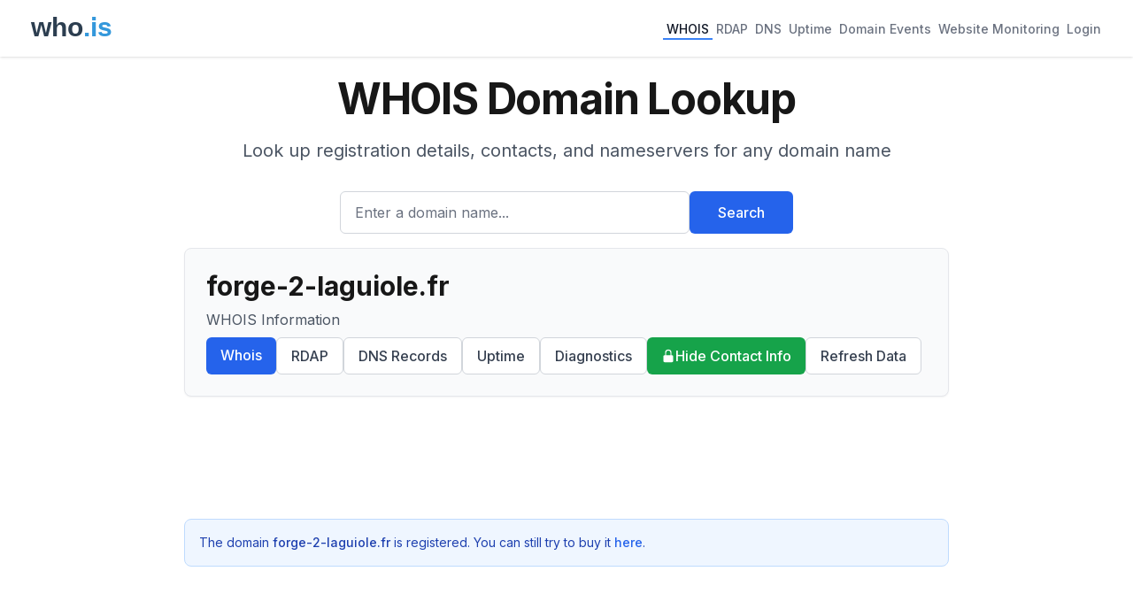

--- FILE ---
content_type: text/html; charset=utf-8
request_url: https://www.google.com/recaptcha/api2/aframe
body_size: 267
content:
<!DOCTYPE HTML><html><head><meta http-equiv="content-type" content="text/html; charset=UTF-8"></head><body><script nonce="C7g3EyHRwNG3c0dPEsS3ZA">/** Anti-fraud and anti-abuse applications only. See google.com/recaptcha */ try{var clients={'sodar':'https://pagead2.googlesyndication.com/pagead/sodar?'};window.addEventListener("message",function(a){try{if(a.source===window.parent){var b=JSON.parse(a.data);var c=clients[b['id']];if(c){var d=document.createElement('img');d.src=c+b['params']+'&rc='+(localStorage.getItem("rc::a")?sessionStorage.getItem("rc::b"):"");window.document.body.appendChild(d);sessionStorage.setItem("rc::e",parseInt(sessionStorage.getItem("rc::e")||0)+1);localStorage.setItem("rc::h",'1769095583781');}}}catch(b){}});window.parent.postMessage("_grecaptcha_ready", "*");}catch(b){}</script></body></html>